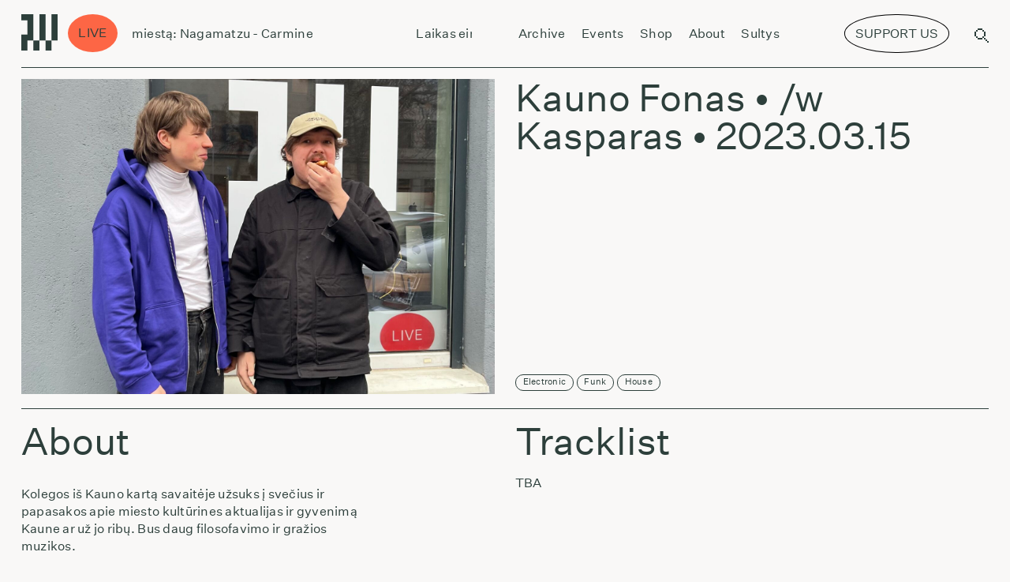

--- FILE ---
content_type: text/html; charset=UTF-8
request_url: https://radiovilnius.live/w-kasparas/
body_size: 76788
content:
<!doctype html>
<style>
    @media (min-width: 1200px) {
        .sviezios-sultys-menu-icon{
            display:none;
            background:#FF2E00;
            color:white;
            border-radius:50%;
            transform: rotate(10deg);
            position:relative;
            /* display:inline-block; */
            font-size: 0.07rem;
            padding: 0.02rem 0.06rem;
            bottom:0.18rem;
            right:0.1rem;
            border-top-left-radius: 25px;
            border-bottom-left-radius: 25px;
            border-top-right-radius: 25px;
            border-bottom-right-radius: 25px;
        }
    }

    @media (max-width: 1200px) {
        .sviezios-sultys-menu-icon{
            display:none;
            background: #FF2E00;
            color: white;
            border-radius: 50%;
            transform: rotate(10deg);
            position: relative;
            /* display: inline-block; */
            font-size: 0.35rem;
            padding: 0.1rem 0.3rem;
            bottom: 0.4rem;
            right: 0.2rem;
            border-top-left-radius: 25px;
            border-bottom-left-radius: 25px;
            border-top-right-radius: 25px;
            border-bottom-right-radius: 25px;
        }
    }

</style>
<html dir="ltr" lang="en-US" prefix="og: https://ogp.me/ns#" itemscope itemtype="http://schema.org/WebPage">
<head>
    <script async src="https://www.googletagmanager.com/gtag/js?id=UA-210874723-1"></script>
    <script>
        window.dataLayer = window.dataLayer || [];
        function gtag(){dataLayer.push(arguments);}
        gtag('js', new Date());
        gtag('config', 'UA-210874723-1');
    </script>
    <script>
        document.addEventListener("DOMContentLoaded", function() {
        
        if (!(/Android|webOS|iPhone|iPad|iPod|BlackBerry|IEMobile|Opera Mini/i.test(navigator.userAgent))) {
                // Remove the element for desktop devices
                var elem = document.getElementById('menu-support-list-item');
                if(elem?.parentNode){
                    elem.parentNode.removeChild(elem);   
                }
        }

        var targetNode = document.querySelector('#primary-menu-list');

        // Create an observer instance
        var observer = new MutationObserver(function(mutationsList, observer) {
            // Loop through mutations
            for(var mutation of mutationsList) {
                // Check if nodes were added or removed
                if (mutation.type === 'childList') {
                    if (!(/Android|webOS|iPhone|iPad|iPod|BlackBerry|IEMobile|Opera Mini/i.test(navigator.userAgent))) {
                    // Remove the element for desktop devices
                    var elem = document.getElementById('menu-support-list-item');
                    if(elem?.parentNode){
                        elem.parentNode.removeChild(elem);   
                    }
                }
                }
            }
        });

        // Configuration of the observer:
        var config = { childList: true, subtree: true };

        // Start observing the target node for configured mutations
        observer.observe(targetNode, config);

    });
    </script>
    <script>
        function handleClick(){
		    window.open("https://www.patreon.com/radiovilnius", '_blank');
        }

        function handleSupportUsClick(){
            const button  = document.querySelector('[swg-standard-button="contribution"]');
            if(button){
                button.click();
                const textToRemove =  document.querySelector(".sviezios-sultys-menu-icon");
                if(textToRemove){
                    textToRemove.remove();
                }

            }
        }
	</script>
	<meta charset="UTF-8">
	<meta name="viewport" content="width=device-width, initial-scale=1.0, user-scalable=0">
	<meta name="apple-mobile-web-app-capable" content="yes">
	<meta name="apple-mobile-web-app-status-bar-style" content="black">
	<meta name="msapplication-TileColor" content="#FFFFFF">
	<link href="https://radiovilnius.live/favicon.ico" type="image/x-icon" rel="shortcut icon">
        <link rel="stylesheet" href="https://unpkg.com/swiper@6.7.0/swiper-bundle.css"/>
	<title>Kauno Fonas – /w Kasparas – Radio Vilnius</title>

		<!-- All in One SEO 4.9.3 - aioseo.com -->
	<meta name="description" content="TBA" />
	<meta name="robots" content="max-image-preview:large" />
	<meta name="author" content="manfredas"/>
	<link rel="canonical" href="https://radiovilnius.live/w-kasparas/" />
	<meta name="generator" content="All in One SEO (AIOSEO) 4.9.3" />
		<meta property="og:locale" content="en_US" />
		<meta property="og:site_name" content="Radio Vilnius – Radio from Vilnius" />
		<meta property="og:type" content="article" />
		<meta property="og:title" content="Kauno Fonas – /w Kasparas – Radio Vilnius" />
		<meta property="og:description" content="TBA" />
		<meta property="og:url" content="https://radiovilnius.live/w-kasparas/" />
		<meta property="og:image" content="https://radiovilnius.live/wp-content/uploads/2023/03/Kauno-fonas-w-Kasparas-Radio-Vilnius-scaled.jpg" />
		<meta property="og:image:secure_url" content="https://radiovilnius.live/wp-content/uploads/2023/03/Kauno-fonas-w-Kasparas-Radio-Vilnius-scaled.jpg" />
		<meta property="og:image:width" content="2560" />
		<meta property="og:image:height" content="2142" />
		<meta property="article:published_time" content="2023-03-15T17:15:16+00:00" />
		<meta property="article:modified_time" content="2023-03-22T10:29:03+00:00" />
		<meta property="article:publisher" content="https://www.facebook.com/radiovilnius/" />
		<meta name="twitter:card" content="summary_large_image" />
		<meta name="twitter:title" content="Kauno Fonas – /w Kasparas – Radio Vilnius" />
		<meta name="twitter:description" content="TBA" />
		<meta name="twitter:image" content="https://radiovilnius.live/wp-content/uploads/2023/03/Kauno-fonas-w-Kasparas-Radio-Vilnius-scaled.jpg" />
		<script type="application/ld+json" class="aioseo-schema">
			{"@context":"https:\/\/schema.org","@graph":[{"@type":"BlogPosting","@id":"https:\/\/radiovilnius.live\/w-kasparas\/#blogposting","name":"Kauno Fonas \u2013 \/w Kasparas \u2013 Radio Vilnius","headline":"\/w Kasparas","author":{"@id":"https:\/\/radiovilnius.live\/author\/manfredas\/#author"},"publisher":{"@id":"https:\/\/radiovilnius.live\/#organization"},"image":{"@type":"ImageObject","url":"https:\/\/radiovilnius.live\/wp-content\/uploads\/2023\/03\/Kauno-fonas-w-Kasparas-Radio-Vilnius-scaled.jpg","width":2560,"height":2142},"datePublished":"2023-03-15T19:15:16+02:00","dateModified":"2023-03-22T12:29:03+02:00","inLanguage":"en-US","mainEntityOfPage":{"@id":"https:\/\/radiovilnius.live\/w-kasparas\/#webpage"},"isPartOf":{"@id":"https:\/\/radiovilnius.live\/w-kasparas\/#webpage"},"articleSection":"Kauno Fonas, Electronic, Funk, House"},{"@type":"BreadcrumbList","@id":"https:\/\/radiovilnius.live\/w-kasparas\/#breadcrumblist","itemListElement":[{"@type":"ListItem","@id":"https:\/\/radiovilnius.live#listItem","position":1,"name":"Home","item":"https:\/\/radiovilnius.live","nextItem":{"@type":"ListItem","@id":"https:\/\/radiovilnius.live\/category\/shows\/#listItem","name":"Shows"}},{"@type":"ListItem","@id":"https:\/\/radiovilnius.live\/category\/shows\/#listItem","position":2,"name":"Shows","item":"https:\/\/radiovilnius.live\/category\/shows\/","nextItem":{"@type":"ListItem","@id":"https:\/\/radiovilnius.live\/category\/shows\/kauno-fonas\/#listItem","name":"Kauno Fonas"},"previousItem":{"@type":"ListItem","@id":"https:\/\/radiovilnius.live#listItem","name":"Home"}},{"@type":"ListItem","@id":"https:\/\/radiovilnius.live\/category\/shows\/kauno-fonas\/#listItem","position":3,"name":"Kauno Fonas","item":"https:\/\/radiovilnius.live\/category\/shows\/kauno-fonas\/","nextItem":{"@type":"ListItem","@id":"https:\/\/radiovilnius.live\/w-kasparas\/#listItem","name":"\/w Kasparas"},"previousItem":{"@type":"ListItem","@id":"https:\/\/radiovilnius.live\/category\/shows\/#listItem","name":"Shows"}},{"@type":"ListItem","@id":"https:\/\/radiovilnius.live\/w-kasparas\/#listItem","position":4,"name":"\/w Kasparas","previousItem":{"@type":"ListItem","@id":"https:\/\/radiovilnius.live\/category\/shows\/kauno-fonas\/#listItem","name":"Kauno Fonas"}}]},{"@type":"Organization","@id":"https:\/\/radiovilnius.live\/#organization","name":"Radio Vilnius","description":"Radio from Vilnius","url":"https:\/\/radiovilnius.live\/","sameAs":["https:\/\/www.facebook.com\/radiovilnius\/","https:\/\/www.instagram.com\/radiovilnius\/","https:\/\/www.tiktok.com\/@radio.vilnius"]},{"@type":"Person","@id":"https:\/\/radiovilnius.live\/author\/manfredas\/#author","url":"https:\/\/radiovilnius.live\/author\/manfredas\/","name":"manfredas","image":{"@type":"ImageObject","@id":"https:\/\/radiovilnius.live\/w-kasparas\/#authorImage","url":"https:\/\/secure.gravatar.com\/avatar\/d2c77ee11e597614bec3f15415dfd7f0?s=96&d=mm&r=g","width":96,"height":96,"caption":"manfredas"}},{"@type":"WebPage","@id":"https:\/\/radiovilnius.live\/w-kasparas\/#webpage","url":"https:\/\/radiovilnius.live\/w-kasparas\/","name":"Kauno Fonas \u2013 \/w Kasparas \u2013 Radio Vilnius","description":"TBA","inLanguage":"en-US","isPartOf":{"@id":"https:\/\/radiovilnius.live\/#website"},"breadcrumb":{"@id":"https:\/\/radiovilnius.live\/w-kasparas\/#breadcrumblist"},"author":{"@id":"https:\/\/radiovilnius.live\/author\/manfredas\/#author"},"creator":{"@id":"https:\/\/radiovilnius.live\/author\/manfredas\/#author"},"image":{"@type":"ImageObject","url":"https:\/\/radiovilnius.live\/wp-content\/uploads\/2023\/03\/Kauno-fonas-w-Kasparas-Radio-Vilnius-scaled.jpg","@id":"https:\/\/radiovilnius.live\/w-kasparas\/#mainImage","width":2560,"height":2142},"primaryImageOfPage":{"@id":"https:\/\/radiovilnius.live\/w-kasparas\/#mainImage"},"datePublished":"2023-03-15T19:15:16+02:00","dateModified":"2023-03-22T12:29:03+02:00"},{"@type":"WebSite","@id":"https:\/\/radiovilnius.live\/#website","url":"https:\/\/radiovilnius.live\/","name":"Radio Vilnius","description":"Radio from Vilnius","inLanguage":"en-US","publisher":{"@id":"https:\/\/radiovilnius.live\/#organization"}}]}
		</script>
		<!-- All in One SEO -->

<link rel='dns-prefetch' href='//news.google.com' />
<link rel='dns-prefetch' href='//www.googletagmanager.com' />
<link rel="alternate" type="application/rss+xml" title="Radio Vilnius &raquo; Feed" href="https://radiovilnius.live/feed/" />
<link rel="alternate" type="application/rss+xml" title="Radio Vilnius &raquo; Comments Feed" href="https://radiovilnius.live/comments/feed/" />
<link rel="alternate" type="application/rss+xml" title="Radio Vilnius &raquo; /w Kasparas Comments Feed" href="https://radiovilnius.live/w-kasparas/feed/" />
<link rel='stylesheet' id='wp-block-library-css' href='https://radiovilnius.live/wp-includes/css/dist/block-library/style.min.css?ver=6.7' media='all' />
<style id='wp-block-library-theme-inline-css'>
.wp-block-audio :where(figcaption){color:#555;font-size:13px;text-align:center}.is-dark-theme .wp-block-audio :where(figcaption){color:#ffffffa6}.wp-block-audio{margin:0 0 1em}.wp-block-code{border:1px solid #ccc;border-radius:4px;font-family:Menlo,Consolas,monaco,monospace;padding:.8em 1em}.wp-block-embed :where(figcaption){color:#555;font-size:13px;text-align:center}.is-dark-theme .wp-block-embed :where(figcaption){color:#ffffffa6}.wp-block-embed{margin:0 0 1em}.blocks-gallery-caption{color:#555;font-size:13px;text-align:center}.is-dark-theme .blocks-gallery-caption{color:#ffffffa6}:root :where(.wp-block-image figcaption){color:#555;font-size:13px;text-align:center}.is-dark-theme :root :where(.wp-block-image figcaption){color:#ffffffa6}.wp-block-image{margin:0 0 1em}.wp-block-pullquote{border-bottom:4px solid;border-top:4px solid;color:currentColor;margin-bottom:1.75em}.wp-block-pullquote cite,.wp-block-pullquote footer,.wp-block-pullquote__citation{color:currentColor;font-size:.8125em;font-style:normal;text-transform:uppercase}.wp-block-quote{border-left:.25em solid;margin:0 0 1.75em;padding-left:1em}.wp-block-quote cite,.wp-block-quote footer{color:currentColor;font-size:.8125em;font-style:normal;position:relative}.wp-block-quote:where(.has-text-align-right){border-left:none;border-right:.25em solid;padding-left:0;padding-right:1em}.wp-block-quote:where(.has-text-align-center){border:none;padding-left:0}.wp-block-quote.is-large,.wp-block-quote.is-style-large,.wp-block-quote:where(.is-style-plain){border:none}.wp-block-search .wp-block-search__label{font-weight:700}.wp-block-search__button{border:1px solid #ccc;padding:.375em .625em}:where(.wp-block-group.has-background){padding:1.25em 2.375em}.wp-block-separator.has-css-opacity{opacity:.4}.wp-block-separator{border:none;border-bottom:2px solid;margin-left:auto;margin-right:auto}.wp-block-separator.has-alpha-channel-opacity{opacity:1}.wp-block-separator:not(.is-style-wide):not(.is-style-dots){width:100px}.wp-block-separator.has-background:not(.is-style-dots){border-bottom:none;height:1px}.wp-block-separator.has-background:not(.is-style-wide):not(.is-style-dots){height:2px}.wp-block-table{margin:0 0 1em}.wp-block-table td,.wp-block-table th{word-break:normal}.wp-block-table :where(figcaption){color:#555;font-size:13px;text-align:center}.is-dark-theme .wp-block-table :where(figcaption){color:#ffffffa6}.wp-block-video :where(figcaption){color:#555;font-size:13px;text-align:center}.is-dark-theme .wp-block-video :where(figcaption){color:#ffffffa6}.wp-block-video{margin:0 0 1em}:root :where(.wp-block-template-part.has-background){margin-bottom:0;margin-top:0;padding:1.25em 2.375em}
</style>
<link rel='stylesheet' id='aioseo/css/src/vue/standalone/blocks/table-of-contents/global.scss-css' href='https://radiovilnius.live/wp-content/plugins/all-in-one-seo-pack/dist/Lite/assets/css/table-of-contents/global.e90f6d47.css?ver=4.9.3' media='all' />
<style id='classic-theme-styles-inline-css'>
/*! This file is auto-generated */
.wp-block-button__link{color:#fff;background-color:#32373c;border-radius:9999px;box-shadow:none;text-decoration:none;padding:calc(.667em + 2px) calc(1.333em + 2px);font-size:1.125em}.wp-block-file__button{background:#32373c;color:#fff;text-decoration:none}
</style>
<style id='global-styles-inline-css'>
:root{--wp--preset--aspect-ratio--square: 1;--wp--preset--aspect-ratio--4-3: 4/3;--wp--preset--aspect-ratio--3-4: 3/4;--wp--preset--aspect-ratio--3-2: 3/2;--wp--preset--aspect-ratio--2-3: 2/3;--wp--preset--aspect-ratio--16-9: 16/9;--wp--preset--aspect-ratio--9-16: 9/16;--wp--preset--color--black: #000000;--wp--preset--color--cyan-bluish-gray: #abb8c3;--wp--preset--color--white: #ffffff;--wp--preset--color--pale-pink: #f78da7;--wp--preset--color--vivid-red: #cf2e2e;--wp--preset--color--luminous-vivid-orange: #ff6900;--wp--preset--color--luminous-vivid-amber: #fcb900;--wp--preset--color--light-green-cyan: #7bdcb5;--wp--preset--color--vivid-green-cyan: #00d084;--wp--preset--color--pale-cyan-blue: #8ed1fc;--wp--preset--color--vivid-cyan-blue: #0693e3;--wp--preset--color--vivid-purple: #9b51e0;--wp--preset--gradient--vivid-cyan-blue-to-vivid-purple: linear-gradient(135deg,rgba(6,147,227,1) 0%,rgb(155,81,224) 100%);--wp--preset--gradient--light-green-cyan-to-vivid-green-cyan: linear-gradient(135deg,rgb(122,220,180) 0%,rgb(0,208,130) 100%);--wp--preset--gradient--luminous-vivid-amber-to-luminous-vivid-orange: linear-gradient(135deg,rgba(252,185,0,1) 0%,rgba(255,105,0,1) 100%);--wp--preset--gradient--luminous-vivid-orange-to-vivid-red: linear-gradient(135deg,rgba(255,105,0,1) 0%,rgb(207,46,46) 100%);--wp--preset--gradient--very-light-gray-to-cyan-bluish-gray: linear-gradient(135deg,rgb(238,238,238) 0%,rgb(169,184,195) 100%);--wp--preset--gradient--cool-to-warm-spectrum: linear-gradient(135deg,rgb(74,234,220) 0%,rgb(151,120,209) 20%,rgb(207,42,186) 40%,rgb(238,44,130) 60%,rgb(251,105,98) 80%,rgb(254,248,76) 100%);--wp--preset--gradient--blush-light-purple: linear-gradient(135deg,rgb(255,206,236) 0%,rgb(152,150,240) 100%);--wp--preset--gradient--blush-bordeaux: linear-gradient(135deg,rgb(254,205,165) 0%,rgb(254,45,45) 50%,rgb(107,0,62) 100%);--wp--preset--gradient--luminous-dusk: linear-gradient(135deg,rgb(255,203,112) 0%,rgb(199,81,192) 50%,rgb(65,88,208) 100%);--wp--preset--gradient--pale-ocean: linear-gradient(135deg,rgb(255,245,203) 0%,rgb(182,227,212) 50%,rgb(51,167,181) 100%);--wp--preset--gradient--electric-grass: linear-gradient(135deg,rgb(202,248,128) 0%,rgb(113,206,126) 100%);--wp--preset--gradient--midnight: linear-gradient(135deg,rgb(2,3,129) 0%,rgb(40,116,252) 100%);--wp--preset--font-size--small: 13px;--wp--preset--font-size--medium: 20px;--wp--preset--font-size--large: 36px;--wp--preset--font-size--x-large: 42px;--wp--preset--spacing--20: 0.44rem;--wp--preset--spacing--30: 0.67rem;--wp--preset--spacing--40: 1rem;--wp--preset--spacing--50: 1.5rem;--wp--preset--spacing--60: 2.25rem;--wp--preset--spacing--70: 3.38rem;--wp--preset--spacing--80: 5.06rem;--wp--preset--shadow--natural: 6px 6px 9px rgba(0, 0, 0, 0.2);--wp--preset--shadow--deep: 12px 12px 50px rgba(0, 0, 0, 0.4);--wp--preset--shadow--sharp: 6px 6px 0px rgba(0, 0, 0, 0.2);--wp--preset--shadow--outlined: 6px 6px 0px -3px rgba(255, 255, 255, 1), 6px 6px rgba(0, 0, 0, 1);--wp--preset--shadow--crisp: 6px 6px 0px rgba(0, 0, 0, 1);}:where(.is-layout-flex){gap: 0.5em;}:where(.is-layout-grid){gap: 0.5em;}body .is-layout-flex{display: flex;}.is-layout-flex{flex-wrap: wrap;align-items: center;}.is-layout-flex > :is(*, div){margin: 0;}body .is-layout-grid{display: grid;}.is-layout-grid > :is(*, div){margin: 0;}:where(.wp-block-columns.is-layout-flex){gap: 2em;}:where(.wp-block-columns.is-layout-grid){gap: 2em;}:where(.wp-block-post-template.is-layout-flex){gap: 1.25em;}:where(.wp-block-post-template.is-layout-grid){gap: 1.25em;}.has-black-color{color: var(--wp--preset--color--black) !important;}.has-cyan-bluish-gray-color{color: var(--wp--preset--color--cyan-bluish-gray) !important;}.has-white-color{color: var(--wp--preset--color--white) !important;}.has-pale-pink-color{color: var(--wp--preset--color--pale-pink) !important;}.has-vivid-red-color{color: var(--wp--preset--color--vivid-red) !important;}.has-luminous-vivid-orange-color{color: var(--wp--preset--color--luminous-vivid-orange) !important;}.has-luminous-vivid-amber-color{color: var(--wp--preset--color--luminous-vivid-amber) !important;}.has-light-green-cyan-color{color: var(--wp--preset--color--light-green-cyan) !important;}.has-vivid-green-cyan-color{color: var(--wp--preset--color--vivid-green-cyan) !important;}.has-pale-cyan-blue-color{color: var(--wp--preset--color--pale-cyan-blue) !important;}.has-vivid-cyan-blue-color{color: var(--wp--preset--color--vivid-cyan-blue) !important;}.has-vivid-purple-color{color: var(--wp--preset--color--vivid-purple) !important;}.has-black-background-color{background-color: var(--wp--preset--color--black) !important;}.has-cyan-bluish-gray-background-color{background-color: var(--wp--preset--color--cyan-bluish-gray) !important;}.has-white-background-color{background-color: var(--wp--preset--color--white) !important;}.has-pale-pink-background-color{background-color: var(--wp--preset--color--pale-pink) !important;}.has-vivid-red-background-color{background-color: var(--wp--preset--color--vivid-red) !important;}.has-luminous-vivid-orange-background-color{background-color: var(--wp--preset--color--luminous-vivid-orange) !important;}.has-luminous-vivid-amber-background-color{background-color: var(--wp--preset--color--luminous-vivid-amber) !important;}.has-light-green-cyan-background-color{background-color: var(--wp--preset--color--light-green-cyan) !important;}.has-vivid-green-cyan-background-color{background-color: var(--wp--preset--color--vivid-green-cyan) !important;}.has-pale-cyan-blue-background-color{background-color: var(--wp--preset--color--pale-cyan-blue) !important;}.has-vivid-cyan-blue-background-color{background-color: var(--wp--preset--color--vivid-cyan-blue) !important;}.has-vivid-purple-background-color{background-color: var(--wp--preset--color--vivid-purple) !important;}.has-black-border-color{border-color: var(--wp--preset--color--black) !important;}.has-cyan-bluish-gray-border-color{border-color: var(--wp--preset--color--cyan-bluish-gray) !important;}.has-white-border-color{border-color: var(--wp--preset--color--white) !important;}.has-pale-pink-border-color{border-color: var(--wp--preset--color--pale-pink) !important;}.has-vivid-red-border-color{border-color: var(--wp--preset--color--vivid-red) !important;}.has-luminous-vivid-orange-border-color{border-color: var(--wp--preset--color--luminous-vivid-orange) !important;}.has-luminous-vivid-amber-border-color{border-color: var(--wp--preset--color--luminous-vivid-amber) !important;}.has-light-green-cyan-border-color{border-color: var(--wp--preset--color--light-green-cyan) !important;}.has-vivid-green-cyan-border-color{border-color: var(--wp--preset--color--vivid-green-cyan) !important;}.has-pale-cyan-blue-border-color{border-color: var(--wp--preset--color--pale-cyan-blue) !important;}.has-vivid-cyan-blue-border-color{border-color: var(--wp--preset--color--vivid-cyan-blue) !important;}.has-vivid-purple-border-color{border-color: var(--wp--preset--color--vivid-purple) !important;}.has-vivid-cyan-blue-to-vivid-purple-gradient-background{background: var(--wp--preset--gradient--vivid-cyan-blue-to-vivid-purple) !important;}.has-light-green-cyan-to-vivid-green-cyan-gradient-background{background: var(--wp--preset--gradient--light-green-cyan-to-vivid-green-cyan) !important;}.has-luminous-vivid-amber-to-luminous-vivid-orange-gradient-background{background: var(--wp--preset--gradient--luminous-vivid-amber-to-luminous-vivid-orange) !important;}.has-luminous-vivid-orange-to-vivid-red-gradient-background{background: var(--wp--preset--gradient--luminous-vivid-orange-to-vivid-red) !important;}.has-very-light-gray-to-cyan-bluish-gray-gradient-background{background: var(--wp--preset--gradient--very-light-gray-to-cyan-bluish-gray) !important;}.has-cool-to-warm-spectrum-gradient-background{background: var(--wp--preset--gradient--cool-to-warm-spectrum) !important;}.has-blush-light-purple-gradient-background{background: var(--wp--preset--gradient--blush-light-purple) !important;}.has-blush-bordeaux-gradient-background{background: var(--wp--preset--gradient--blush-bordeaux) !important;}.has-luminous-dusk-gradient-background{background: var(--wp--preset--gradient--luminous-dusk) !important;}.has-pale-ocean-gradient-background{background: var(--wp--preset--gradient--pale-ocean) !important;}.has-electric-grass-gradient-background{background: var(--wp--preset--gradient--electric-grass) !important;}.has-midnight-gradient-background{background: var(--wp--preset--gradient--midnight) !important;}.has-small-font-size{font-size: var(--wp--preset--font-size--small) !important;}.has-medium-font-size{font-size: var(--wp--preset--font-size--medium) !important;}.has-large-font-size{font-size: var(--wp--preset--font-size--large) !important;}.has-x-large-font-size{font-size: var(--wp--preset--font-size--x-large) !important;}
:where(.wp-block-post-template.is-layout-flex){gap: 1.25em;}:where(.wp-block-post-template.is-layout-grid){gap: 1.25em;}
:where(.wp-block-columns.is-layout-flex){gap: 2em;}:where(.wp-block-columns.is-layout-grid){gap: 2em;}
:root :where(.wp-block-pullquote){font-size: 1.5em;line-height: 1.6;}
</style>
<link rel='stylesheet' id='uaf_client_css-css' href='https://radiovilnius.live/wp-content/uploads/useanyfont/uaf.css?ver=1735477782' media='all' />
<link rel='stylesheet' id='style-css' href='https://radiovilnius.live/wp-content/themes/radiovilnius/css/frontend.min.css?ver=1768864774' media='all' />
<script src="https://radiovilnius.live/wp-includes/js/jquery/jquery.min.js?ver=3.7.1" id="jquery-core-js"></script>
<script src="https://radiovilnius.live/wp-includes/js/jquery/jquery-migrate.min.js?ver=3.4.1" id="jquery-migrate-js"></script>

<!-- Google tag (gtag.js) snippet added by Site Kit -->
<!-- Google Analytics snippet added by Site Kit -->
<script src="https://www.googletagmanager.com/gtag/js?id=GT-WR9Q277" id="google_gtagjs-js" async></script>
<script id="google_gtagjs-js-after">
window.dataLayer = window.dataLayer || [];function gtag(){dataLayer.push(arguments);}
gtag("set","linker",{"domains":["radiovilnius.live"]});
gtag("js", new Date());
gtag("set", "developer_id.dZTNiMT", true);
gtag("config", "GT-WR9Q277");
 window._googlesitekit = window._googlesitekit || {}; window._googlesitekit.throttledEvents = []; window._googlesitekit.gtagEvent = (name, data) => { var key = JSON.stringify( { name, data } ); if ( !! window._googlesitekit.throttledEvents[ key ] ) { return; } window._googlesitekit.throttledEvents[ key ] = true; setTimeout( () => { delete window._googlesitekit.throttledEvents[ key ]; }, 5 ); gtag( "event", name, { ...data, event_source: "site-kit" } ); };
</script>
<link rel="https://api.w.org/" href="https://radiovilnius.live/wp-json/" /><link rel="alternate" title="JSON" type="application/json" href="https://radiovilnius.live/wp-json/wp/v2/posts/10497" /><link rel="EditURI" type="application/rsd+xml" title="RSD" href="https://radiovilnius.live/xmlrpc.php?rsd" />
<meta name="generator" content="WordPress 6.7" />
<link rel='shortlink' href='https://radiovilnius.live/?p=10497' />
<link rel="alternate" title="oEmbed (JSON)" type="application/json+oembed" href="https://radiovilnius.live/wp-json/oembed/1.0/embed?url=https%3A%2F%2Fradiovilnius.live%2Fw-kasparas%2F" />
<link rel="alternate" title="oEmbed (XML)" type="text/xml+oembed" href="https://radiovilnius.live/wp-json/oembed/1.0/embed?url=https%3A%2F%2Fradiovilnius.live%2Fw-kasparas%2F&#038;format=xml" />
<meta name="generator" content="Site Kit by Google 1.170.0" /><script type="text/javascript">
(function(url){
	if(/(?:Chrome\/26\.0\.1410\.63 Safari\/537\.31|WordfenceTestMonBot)/.test(navigator.userAgent)){ return; }
	var addEvent = function(evt, handler) {
		if (window.addEventListener) {
			document.addEventListener(evt, handler, false);
		} else if (window.attachEvent) {
			document.attachEvent('on' + evt, handler);
		}
	};
	var removeEvent = function(evt, handler) {
		if (window.removeEventListener) {
			document.removeEventListener(evt, handler, false);
		} else if (window.detachEvent) {
			document.detachEvent('on' + evt, handler);
		}
	};
	var evts = 'contextmenu dblclick drag dragend dragenter dragleave dragover dragstart drop keydown keypress keyup mousedown mousemove mouseout mouseover mouseup mousewheel scroll'.split(' ');
	var logHuman = function() {
		if (window.wfLogHumanRan) { return; }
		window.wfLogHumanRan = true;
		var wfscr = document.createElement('script');
		wfscr.type = 'text/javascript';
		wfscr.async = true;
		wfscr.src = url + '&r=' + Math.random();
		(document.getElementsByTagName('head')[0]||document.getElementsByTagName('body')[0]).appendChild(wfscr);
		for (var i = 0; i < evts.length; i++) {
			removeEvent(evts[i], logHuman);
		}
	};
	for (var i = 0; i < evts.length; i++) {
		addEvent(evts[i], logHuman);
	}
})('//radiovilnius.live/?wordfence_lh=1&hid=41C568491A3C9883A36A39642C4FDC22');
</script><link rel="icon" href="https://radiovilnius.live/wp-content/uploads/2021/05/cropped-cropped-radio-vilnius-logo-large-32x32.png" sizes="32x32" />
<link rel="icon" href="https://radiovilnius.live/wp-content/uploads/2021/05/cropped-cropped-radio-vilnius-logo-large-192x192.png" sizes="192x192" />
<link rel="apple-touch-icon" href="https://radiovilnius.live/wp-content/uploads/2021/05/cropped-cropped-radio-vilnius-logo-large-180x180.png" />
<meta name="msapplication-TileImage" content="https://radiovilnius.live/wp-content/uploads/2021/05/cropped-cropped-radio-vilnius-logo-large-270x270.png" />
		<style id="wp-custom-css">
			.simpay-btn{
	visibility:hidden !important;
}

.simpay-test-mode-badge-container{
	display: none !important;
}

@font-face {
  font-family: 'DotGothic16';
   src: url('/wp-content/themes/radiovilnius/fonts/DotGothic16.woff2') format('woff2');
  font-weight: normal;
  font-style: normal;
	font-display: block;
}		</style>
		    <style>
    @media (max-width: 1200px) {
	    #header-support-button {
            display:none !important;
		}
        .menu-top-navigation-container{
            align-items: flex-start !important;
        }

	}
    @media screen and (min-width: 769px) and (max-width: 1199px) {
        #header-support-button{
            display:none !important;
        }
        #menu-support-list-item{
            display:none !important;
        }
        .menu-top-navigation-container{
            /* align-items: flex-start !important; */
        }
        .menu-top-navigation-container{
            margin-left:0.3rem;
        }
    }
    @media (min-width: 769px) {
        #header-support-button-mobile{
            display:none;
        }
    }


    @media (min-width: 1200px) {

        #menu-support-list-item{
            display:none;
        }
        #header-support-button-mobile{
            display:none;
        }
        .menu-top-navigation-container{
            margin-left:0.3rem;
        }
	}
    </style>
</head>
<body class="post-template-default single single-post postid-10497 single-format-standard wp-embed-responsive">
    <script type="text/javascript">
        var appUrl = 'https://radiovilnius.live';
                var scheduleDataSt = [[{"id":"n2c0im2dq4invketl54n382oe4_R20250329T220000@google.com","start_time":"00:00","end_time":"06:00","start":"20260119T000000","end":"20260119T060000","name":"Laikas Eina per Miest\u0105","image":"https:\/\/drive.google.com\/open?id=1qdB9u1K_bCjBQ55ZFmvNYVGRLNQG6Wsx&authuser=0","isVideo":false,"tz":"Europe\/Vilnius"},{"id":"rp3jkp90q0pkfmu4ck32lrroq8@google.com","start_time":"07:00","end_time":"09:00","start":"20260119T070000","end":"20260119T090000","name":"Jazz Power Shower","image":null,"isVideo":null,"tz":"Europe\/Vilnius"},{"id":"ek6pkgg6u8kninknolcu9ee4qr@google.com","start_time":"09:00","end_time":"11:00","start":"20260119T090000","end":"20260119T110000","name":"Laikas Eina per Miest\u0105","image":"https:\/\/drive.google.com\/open?id=1qdB9u1K_bCjBQ55ZFmvNYVGRLNQG6Wsx","isVideo":false,"tz":"Europe\/Vilnius"},{"id":"2s6mso2h0uoutu8hr3ear8ej2l@google.com","start_time":"11:00","end_time":"12:00","start":"20260119T110000","end":"20260119T120000","name":"Lietuvi\u0161kos muzikos archyvai Sukasi Planetos","image":null,"isVideo":null,"tz":"Europe\/Vilnius"},{"id":"e3ep0a7eca00efunp5dj7tfi54@google.com","start_time":"12:00","end_time":"13:00","start":"20260119T100000Z","end":"20260119T110000Z","name":"Laikas Eina per Miest\u0105","image":null,"isVideo":null,"tz":"Europe\/Vilnius"},{"id":"7pvv4jfq6rigs7of6svv5l0upv@google.com","start_time":"13:00","end_time":"14:00","start":"20260119T110000Z","end":"20260119T120000Z","name":"Non Fixion with Donatas Ruo\u010das (R)","image":null,"isVideo":null,"tz":"Europe\/Vilnius"},{"id":"0su4j490789vjg2mjn6ni8qltf@google.com","start_time":"14:00","end_time":"15:00","start":"20260119T120000Z","end":"20260119T130000Z","name":"K\u016brybingumo mokykla (R)","image":null,"isVideo":null,"tz":"Europe\/Vilnius"},{"id":"0g13r12n55fdasi1aka4j7kuq4@google.com","start_time":"15:00","end_time":"16:00","start":"20260119T150000","end":"20260119T160000","name":"\u0160vie\u017eios sultys","image":null,"isVideo":null,"tz":"Europe\/Vilnius"},{"id":"0ojiamnf2qqcmjg8qg58fmk97o@google.com","start_time":"16:00","end_time":"17:00","start":"20260119T140000Z","end":"20260119T150000Z","name":"Laikas Eina per Miest\u0105","image":null,"isVideo":null,"tz":"Europe\/Vilnius"},{"id":"7pa00gr50cad1u8k1m4r00q8la@google.com","start_time":"17:00","end_time":"19:00","start":"20260119T150000Z","end":"20260119T170000Z","name":"Dave Gives (R)","image":null,"isVideo":null,"tz":"Europe\/Vilnius"},{"id":"2h4ebmcctk7sk0u0vbo8c1cvcl@google.com","start_time":"19:00","end_time":"20:00","start":"20260119T170000Z","end":"20260119T180000Z","name":"Laikas Eina per Miest\u0105","image":null,"isVideo":null,"tz":"Europe\/Vilnius"},{"id":"438coe9khofmuq32kfrkd3tiun@google.com","start_time":"20:00","end_time":"22:00","start":"20260119T200000","end":"20260119T220000","name":"Audrona\u0161a","image":"https:\/\/drive.google.com\/open?id=1WARc8JRk3vprBHJMCoi2KSy_W706FmMS&authuser=0","isVideo":false,"tz":"Europe\/Vilnius"},{"id":"e49i3dtk5kku6kb61dpodbonaa@google.com","start_time":"22:00","end_time":"00:00","start":"20260119T220000","end":"20260120T000000","name":"Laikas Eina per Miest\u0105","image":"https:\/\/drive.google.com\/open?id=1M2OGbmLDsmusgb16YCx4CQQATRBfh6qi&authuser=0","isVideo":false,"tz":"Europe\/Vilnius"}],[{"id":"n2c0im2dq4invketl54n382oe4_R20250329T220000@google.com","start_time":"00:00","end_time":"06:00","start":"20260120T000000","end":"20260120T060000","name":"Laikas Eina per Miest\u0105","image":"https:\/\/drive.google.com\/open?id=1qdB9u1K_bCjBQ55ZFmvNYVGRLNQG6Wsx&authuser=0","isVideo":false,"tz":"Europe\/Vilnius"},{"id":"rp3jkp90q0pkfmu4ck32lrroq8@google.com","start_time":"07:00","end_time":"09:00","start":"20260120T070000","end":"20260120T090000","name":"Jazz Power Shower","image":null,"isVideo":null,"tz":"Europe\/Vilnius"},{"id":"1j2j4imdhhmftfeb4tl7l4ommh@google.com","start_time":"09:00","end_time":"10:00","start":"20260120T090000","end":"20260120T100000","name":"Laikas Eina per Miest\u0105","image":"https:\/\/drive.google.com\/open?id=1qdB9u1K_bCjBQ55ZFmvNYVGRLNQG6Wsx","isVideo":false,"tz":"Europe\/Vilnius"},{"id":"2dcq7hpbmqc3dpsfavlr1ppc2c@google.com","start_time":"10:00","end_time":"11:00","start":"20260120T080000Z","end":"20260120T090000Z","name":"Morning Sip w\/ Raivo","image":null,"isVideo":null,"tz":"Europe\/Vilnius"},{"id":"2s6mso2h0uoutu8hr3ear8ej2l@google.com","start_time":"11:00","end_time":"12:00","start":"20260120T110000","end":"20260120T120000","name":"Lietuvi\u0161kos muzikos archyvai Sukasi Planetos","image":null,"isVideo":null,"tz":"Europe\/Vilnius"},{"id":"73n4fte1n85bcje7d73ckk4937@google.com","start_time":"12:00","end_time":"13:00","start":"20260120T100000Z","end":"20260120T110000Z","name":"Laikas Eina per Miest\u0105","image":null,"isVideo":null,"tz":"Europe\/Vilnius"},{"id":"j62bfjjubapro14i7puv2porcs@google.com","start_time":"13:00","end_time":"14:00","start":"20260120T130000","end":"20260120T140000","name":"Ieva \u017ditkevi\u010di\u016bt\u0117 ir Normantas Matonis","image":null,"isVideo":null,"tz":"Europe\/Vilnius"},{"id":"51eic5q0jnilbh2oub3bovimrd@google.com","start_time":"14:00","end_time":"15:00","start":"20260120T120000Z","end":"20260120T130000Z","name":"Laikas Eina per Miest\u0105","image":null,"isVideo":null,"tz":"Europe\/Vilnius"},{"id":"0g13r12n55fdasi1aka4j7kuq4@google.com","start_time":"15:00","end_time":"16:00","start":"20260120T150000","end":"20260120T160000","name":"\u0160vie\u017eios sultys","image":null,"isVideo":null,"tz":"Europe\/Vilnius"},{"id":"4bigeq6uqikiv5vmdq2qls8d2k@google.com","start_time":"16:00","end_time":"17:00","start":"20260120T140000Z","end":"20260120T150000Z","name":"Bittersweet w\/ Urt\u0117 Budnikait\u0117 (R)","image":null,"isVideo":null,"tz":"Europe\/Vilnius"},{"id":"4bqb9vokunagiesrgokg914gv7@google.com","start_time":"17:00","end_time":"18:00","start":"20260120T150000Z","end":"20260120T160000Z","name":"Hidden River (R)","image":null,"isVideo":null,"tz":"Europe\/Vilnius"},{"id":"4peubfrrme5tgjmvd1ko02a2j2@google.com","start_time":"18:00","end_time":"19:00","start":"20260120T160000Z","end":"20260120T170000Z","name":"Maria Louisa","image":null,"isVideo":null,"tz":"Europe\/Vilnius"},{"id":"e49i3dtk5kku6kb61dpodbonaa@google.com","start_time":"21:00","end_time":"00:00","start":"20260120T210000","end":"20260121T000000","name":"Laikas Eina per Miest\u0105","image":"https:\/\/drive.google.com\/open?id=1M2OGbmLDsmusgb16YCx4CQQATRBfh6qi&authuser=0","isVideo":false,"tz":"Europe\/Vilnius"}],[{"id":"n2c0im2dq4invketl54n382oe4_R20250329T220000@google.com","start_time":"00:00","end_time":"06:00","start":"20260121T000000","end":"20260121T060000","name":"Laikas Eina per Miest\u0105","image":"https:\/\/drive.google.com\/open?id=1qdB9u1K_bCjBQ55ZFmvNYVGRLNQG6Wsx&authuser=0","isVideo":false,"tz":"Europe\/Vilnius"},{"id":"rp3jkp90q0pkfmu4ck32lrroq8@google.com","start_time":"07:00","end_time":"09:00","start":"20260121T070000","end":"20260121T090000","name":"Jazz Power Shower","image":null,"isVideo":null,"tz":"Europe\/Vilnius"},{"id":"41v5vtgl18ca981g1i1uidrks8_R20250604T060000@google.com","start_time":"09:00","end_time":"11:00","start":"20260121T090000","end":"20260121T110000","name":"Laikas Eina per Miest\u0105","image":"https:\/\/drive.google.com\/open?id=1qdB9u1K_bCjBQ55ZFmvNYVGRLNQG6Wsx","isVideo":false,"tz":"Europe\/Vilnius"},{"id":"2s6mso2h0uoutu8hr3ear8ej2l@google.com","start_time":"11:00","end_time":"12:00","start":"20260121T110000","end":"20260121T120000","name":"Lietuvi\u0161kos muzikos archyvai Sukasi Planetos","image":null,"isVideo":null,"tz":"Europe\/Vilnius"},{"id":"2e4k5v544n9914v8qrs5n04oe6@google.com","start_time":"12:00","end_time":"14:00","start":"20260121T100000Z","end":"20260121T120000Z","name":"Stories from VDU Audiovisual Media and Journalism (R)","image":null,"isVideo":null,"tz":"Europe\/Vilnius"},{"id":"u5uv80vmmn96u3e2047ls5j19c@google.com","start_time":"14:00","end_time":"15:00","start":"20260121T120000Z","end":"20260121T130000Z","name":"Forgotten Plants","image":null,"isVideo":null,"tz":"Europe\/Vilnius"},{"id":"0g13r12n55fdasi1aka4j7kuq4@google.com","start_time":"15:00","end_time":"16:00","start":"20260121T150000","end":"20260121T160000","name":"\u0160vie\u017eios sultys","image":null,"isVideo":null,"tz":"Europe\/Vilnius"},{"id":"1polma9cnu92qhrmij8j5teb63@google.com","start_time":"16:00","end_time":"17:00","start":"20260121T160000","end":"20260121T170000","name":"Pasaulio \u0161lageriai w\/ Lukas Pilkauskas","image":"https:\/\/drive.google.com\/open?id=1F2nG1Hw7ACNvjR8xjt3-GghCQOydpyxJ&authuser=0","isVideo":false,"tz":"Europe\/Vilnius"},{"id":"iludfc06v162f6tnl90if6rbqk@google.com","start_time":"17:00","end_time":"19:00","start":"20260121T150000Z","end":"20260121T170000Z","name":"Radia8","image":null,"isVideo":null,"tz":"Europe\/Vilnius"},{"id":"45ldqkdu1am70othqein07njhs@google.com","start_time":"19:00","end_time":"20:00","start":"20260121T190000","end":"20260121T200000","name":"Eroott","image":null,"isVideo":null,"tz":"Europe\/Vilnius"},{"id":"2vfeutmb9b5o8rmdghr4pl3q21@google.com","start_time":"20:00","end_time":"21:00","start":"20260121T180000Z","end":"20260121T190000Z","name":"False Nostalgia w\/ Monika Seta","image":null,"isVideo":null,"tz":"Europe\/Vilnius"},{"id":"e49i3dtk5kku6kb61dpodbonaa@google.com","start_time":"21:00","end_time":"00:00","start":"20260121T210000","end":"20260122T000000","name":"Laikas Eina per Miest\u0105","image":"https:\/\/drive.google.com\/open?id=1M2OGbmLDsmusgb16YCx4CQQATRBfh6qi&authuser=0","isVideo":false,"tz":"Europe\/Vilnius"}],[{"id":"n2c0im2dq4invketl54n382oe4_R20250329T220000@google.com","start_time":"00:00","end_time":"06:00","start":"20260122T000000","end":"20260122T060000","name":"Laikas Eina per Miest\u0105","image":"https:\/\/drive.google.com\/open?id=1qdB9u1K_bCjBQ55ZFmvNYVGRLNQG6Wsx&authuser=0","isVideo":false,"tz":"Europe\/Vilnius"},{"id":"rp3jkp90q0pkfmu4ck32lrroq8@google.com","start_time":"07:00","end_time":"09:00","start":"20260122T070000","end":"20260122T090000","name":"Jazz Power Shower","image":null,"isVideo":null,"tz":"Europe\/Vilnius"},{"id":"217bffr2rsho69esmnp6mp1flr_R20250123T070000@google.com","start_time":"09:00","end_time":"11:00","start":"20260122T090000","end":"20260122T110000","name":"Laikas Eina per Miest\u0105","image":"https:\/\/drive.google.com\/open?id=1qdB9u1K_bCjBQ55ZFmvNYVGRLNQG6Wsx","isVideo":false,"tz":"Europe\/Vilnius"},{"id":"2s6mso2h0uoutu8hr3ear8ej2l@google.com","start_time":"11:00","end_time":"12:00","start":"20260122T110000","end":"20260122T120000","name":"Lietuvi\u0161kos muzikos archyvai Sukasi Planetos","image":null,"isVideo":null,"tz":"Europe\/Vilnius"},{"id":"5ns7sbrje5lf31msj77q4j3s1a@google.com","start_time":"12:00","end_time":"13:00","start":"20260122T100000Z","end":"20260122T110000Z","name":"Laikas Eina per Miest\u0105","image":null,"isVideo":null,"tz":"Europe\/Vilnius"},{"id":"0sau8th41hh6ofko6meu7uq4vc@google.com","start_time":"14:00","end_time":"15:00","start":"20260122T120000Z","end":"20260122T130000Z","name":"Unknown Land w\/ Lia Tomashof & Visvaldas Morkevi\u010dius (R)","image":null,"isVideo":null,"tz":"Europe\/Vilnius"},{"id":"0g13r12n55fdasi1aka4j7kuq4@google.com","start_time":"15:00","end_time":"16:00","start":"20260122T150000","end":"20260122T160000","name":"\u0160vie\u017eios sultys","image":null,"isVideo":null,"tz":"Europe\/Vilnius"},{"id":"26f7hbqe3tjpl1vlirl6pml260@google.com","start_time":"16:00","end_time":"17:00","start":"20260122T140000Z","end":"20260122T150000Z","name":"Kauno Fonas w\/ Agn\u0117 Pinigien\u0117 (R)","image":null,"isVideo":null,"tz":"Europe\/Vilnius"},{"id":"4psltgcoa14j0vikjl1velc5m7@google.com","start_time":"17:00","end_time":"18:00","start":"20260122T150000Z","end":"20260122T160000Z","name":"Pasta Amore e Fantasia w\/ Elboe (R)","image":null,"isVideo":null,"tz":"Europe\/Vilnius"},{"id":"0vulpvmo9crln425g2tr8fk1c1@google.com","start_time":"18:00","end_time":"20:00","start":"20260122T160000Z","end":"20260122T180000Z","name":"Valus Sonov (R)","image":null,"isVideo":null,"tz":"Europe\/Vilnius"},{"id":"7p2omjjk4b2p8vaa0964b4ndtg@google.com","start_time":"20:00","end_time":"22:00","start":"20260122T180000Z","end":"20260122T200000Z","name":"SC&P","image":null,"isVideo":null,"tz":"Europe\/Vilnius"},{"id":"e49i3dtk5kku6kb61dpodbonaa@google.com","start_time":"22:00","end_time":"00:00","start":"20260122T220000","end":"20260123T000000","name":"Laikas Eina per Miest\u0105","image":"https:\/\/drive.google.com\/open?id=1M2OGbmLDsmusgb16YCx4CQQATRBfh6qi&authuser=0","isVideo":false,"tz":"Europe\/Vilnius"}],[{"id":"n2c0im2dq4invketl54n382oe4_R20250329T220000@google.com","start_time":"00:00","end_time":"06:00","start":"20260123T000000","end":"20260123T060000","name":"Laikas Eina per Miest\u0105","image":"https:\/\/drive.google.com\/open?id=1qdB9u1K_bCjBQ55ZFmvNYVGRLNQG6Wsx&authuser=0","isVideo":false,"tz":"Europe\/Vilnius"},{"id":"rp3jkp90q0pkfmu4ck32lrroq8@google.com","start_time":"07:00","end_time":"09:00","start":"20260123T070000","end":"20260123T090000","name":"Jazz Power Shower","image":null,"isVideo":null,"tz":"Europe\/Vilnius"},{"id":"sej82caqgrspud6ig84ui4p62o@google.com","start_time":"09:00","end_time":"11:00","start":"20260123T090000","end":"20260123T110000","name":"Weekly favs w\/ Egl\u0117 & Kotryna","image":"https:\/\/drive.google.com\/open?id=1KAHrO-Y1WZL4W7AvdmjHi-p_uwlHoiGM&authuser=0","isVideo":false,"tz":"Europe\/Vilnius"},{"id":"2s6mso2h0uoutu8hr3ear8ej2l@google.com","start_time":"11:00","end_time":"12:00","start":"20260123T110000","end":"20260123T120000","name":"Lietuvi\u0161kos muzikos archyvai Sukasi Planetos","image":null,"isVideo":null,"tz":"Europe\/Vilnius"},{"id":"1sjdubbsjhaf972tkd51p4gnkb@google.com","start_time":"12:00","end_time":"13:00","start":"20260123T100000Z","end":"20260123T110000Z","name":"Laikas Eina per Miest\u0105","image":null,"isVideo":null,"tz":"Europe\/Vilnius"},{"id":"9lb6fgdaub1p31a28o4dq2lh3o@google.com","start_time":"13:00","end_time":"15:00","start":"20260123T110000Z","end":"20260123T130000Z","name":"Archeologija","image":null,"isVideo":null,"tz":"Europe\/Vilnius"},{"id":"0g13r12n55fdasi1aka4j7kuq4@google.com","start_time":"15:00","end_time":"16:00","start":"20260123T150000","end":"20260123T160000","name":"\u0160vie\u017eios sultys","image":null,"isVideo":null,"tz":"Europe\/Vilnius"},{"id":"6u9emlshrqhjuj657vsp45elt6@google.com","start_time":"16:00","end_time":"17:00","start":"20260123T140000Z","end":"20260123T150000Z","name":"Taktas po takto w\/ Daujotas (Abudu, Arklio Galia, Skafandras) (R)","image":null,"isVideo":null,"tz":"Europe\/Vilnius"},{"id":"7nifo262p3fcbjcab08qf5u9kb@google.com","start_time":"17:00","end_time":"18:00","start":"20260123T150000Z","end":"20260123T160000Z","name":"KEISTA special: 50 b\u016bd\u0173 sugriauti iliuzij\u0105 (R)","image":null,"isVideo":null,"tz":"Europe\/Vilnius"},{"id":"22p4n86p4v9daeko4kfevkh7k8@google.com","start_time":"18:00","end_time":"19:00","start":"20260123T160000Z","end":"20260123T170000Z","name":"Soft Spot","image":null,"isVideo":null,"tz":"Europe\/Vilnius"},{"id":"09gcs8je9jt4rjqr2jv5guhdvd@google.com","start_time":"19:00","end_time":"20:00","start":"20260123T170000Z","end":"20260123T180000Z","name":"Hypnosis w\/ Justas Jelisejevas (R)","image":null,"isVideo":null,"tz":"Europe\/Vilnius"},{"id":"m4f11oe4tnvu2ohu7ruhuihumc@google.com","start_time":"20:00","end_time":"21:00","start":"20260123T180000Z","end":"20260123T190000Z","name":"Angelo's Pizza","image":null,"isVideo":null,"tz":"Europe\/Vilnius"},{"id":"30r84ec9dn7mokq4r67bokng0g@google.com","start_time":"21:00","end_time":"22:00","start":"20260123T190000Z","end":"20260123T200000Z","name":"Greta Levska","image":null,"isVideo":null,"tz":"Europe\/Vilnius"},{"id":"e49i3dtk5kku6kb61dpodbonaa@google.com","start_time":"22:00","end_time":"00:00","start":"20260123T220000","end":"20260124T000000","name":"Laikas Eina per Miest\u0105","image":"https:\/\/drive.google.com\/open?id=1M2OGbmLDsmusgb16YCx4CQQATRBfh6qi&authuser=0","isVideo":false,"tz":"Europe\/Vilnius"}],[{"id":"n2c0im2dq4invketl54n382oe4_R20250329T220000@google.com","start_time":"00:00","end_time":"06:00","start":"20260124T000000","end":"20260124T060000","name":"Laikas Eina per Miest\u0105","image":"https:\/\/drive.google.com\/open?id=1qdB9u1K_bCjBQ55ZFmvNYVGRLNQG6Wsx&authuser=0","isVideo":false,"tz":"Europe\/Vilnius"},{"id":"rp3jkp90q0pkfmu4ck32lrroq8@google.com","start_time":"07:00","end_time":"09:00","start":"20260124T070000","end":"20260124T090000","name":"Jazz Power Shower","image":null,"isVideo":null,"tz":"Europe\/Vilnius"},{"id":"kthpl0l7j3o36siplej57bumgi@google.com","start_time":"09:00","end_time":"11:00","start":"20260124T090000","end":"20260124T110000","name":"Laikas Eina per Miest\u0105","image":"https:\/\/drive.google.com\/open?id=1qdB9u1K_bCjBQ55ZFmvNYVGRLNQG6Wsx","isVideo":false,"tz":"Europe\/Vilnius"},{"id":"2s6mso2h0uoutu8hr3ear8ej2l@google.com","start_time":"11:00","end_time":"12:00","start":"20260124T110000","end":"20260124T120000","name":"Lietuvi\u0161kos muzikos archyvai Sukasi Planetos","image":null,"isVideo":null,"tz":"Europe\/Vilnius"},{"id":"25rl6itl9k5ujfmajv414uim4j@google.com","start_time":"13:00","end_time":"14:00","start":"20260124T110000Z","end":"20260124T120000Z","name":"Garden w\/ Kamil\u0117 Krasauskait\u0117 (R)","image":null,"isVideo":null,"tz":"Europe\/Vilnius"},{"id":"0g13r12n55fdasi1aka4j7kuq4@google.com","start_time":"15:00","end_time":"16:00","start":"20260124T150000","end":"20260124T160000","name":"\u0160vie\u017eios sultys","image":null,"isVideo":null,"tz":"Europe\/Vilnius"},{"id":"7rpvfmkaars71squkjgce2bruq@google.com","start_time":"16:00","end_time":"17:00","start":"20260124T140000Z","end":"20260124T150000Z","name":"Geros nuotaikos laida w\/ Un\u0117 (R)","image":null,"isVideo":null,"tz":"Europe\/Vilnius"},{"id":"6qv0m1qklm1bu69msokbt2o8j9@google.com","start_time":"17:00","end_time":"18:00","start":"20260124T150000Z","end":"20260124T160000Z","name":"World Wide DJ Service Selection w\/ Nikita von Tiraspol (R)","image":null,"isVideo":null,"tz":"Europe\/Vilnius"},{"id":"2q2e9oguc0kn1uudh0eg980eer@google.com","start_time":"18:00","end_time":"19:00","start":"20260124T160000Z","end":"20260124T170000Z","name":"The Art of Noises w\/ sad cat (R)","image":null,"isVideo":null,"tz":"Europe\/Vilnius"},{"id":"6l6qv9c9i1hffbbv4qiltlejmd@google.com","start_time":"19:00","end_time":"21:00","start":"20260124T170000Z","end":"20260124T190000Z","name":"Negative Evolution (R)","image":null,"isVideo":null,"tz":"Europe\/Vilnius"},{"id":"7csugsaolatnkc2bm9l3mrckjc@google.com","start_time":"21:00","end_time":"22:00","start":"20260124T190000Z","end":"20260124T200000Z","name":"Rhythm Residence w\/ R\u016bta (R)","image":null,"isVideo":null,"tz":"Europe\/Vilnius"},{"id":"e49i3dtk5kku6kb61dpodbonaa@google.com","start_time":"22:00","end_time":"00:00","start":"20260124T220000","end":"20260125T000000","name":"Laikas Eina per Miest\u0105","image":"https:\/\/drive.google.com\/open?id=1M2OGbmLDsmusgb16YCx4CQQATRBfh6qi&authuser=0","isVideo":false,"tz":"Europe\/Vilnius"}],[{"id":"n2c0im2dq4invketl54n382oe4_R20250329T220000@google.com","start_time":"00:00","end_time":"06:00","start":"20260125T000000","end":"20260125T060000","name":"Laikas Eina per Miest\u0105","image":"https:\/\/drive.google.com\/open?id=1qdB9u1K_bCjBQ55ZFmvNYVGRLNQG6Wsx&authuser=0","isVideo":false,"tz":"Europe\/Vilnius"},{"id":"rp3jkp90q0pkfmu4ck32lrroq8@google.com","start_time":"07:00","end_time":"09:00","start":"20260125T070000","end":"20260125T090000","name":"Jazz Power Shower","image":null,"isVideo":null,"tz":"Europe\/Vilnius"},{"id":"16o3rlnqomo7inefj2nk6ev68i@google.com","start_time":"09:00","end_time":"11:00","start":"20260125T090000","end":"20260125T110000","name":"Laikas Eina per Miest\u0105","image":"https:\/\/drive.google.com\/open?id=1qdB9u1K_bCjBQ55ZFmvNYVGRLNQG6Wsx","isVideo":false,"tz":"Europe\/Vilnius"},{"id":"2s6mso2h0uoutu8hr3ear8ej2l@google.com","start_time":"11:00","end_time":"12:00","start":"20260125T110000","end":"20260125T120000","name":"Lietuvi\u0161kos muzikos archyvai Sukasi Planetos","image":null,"isVideo":null,"tz":"Europe\/Vilnius"},{"id":"0g13r12n55fdasi1aka4j7kuq4@google.com","start_time":"15:00","end_time":"16:00","start":"20260125T150000","end":"20260125T160000","name":"\u0160vie\u017eios sultys","image":null,"isVideo":null,"tz":"Europe\/Vilnius"},{"id":"47af2uc6jmohike78soel8fbtd@google.com","start_time":"18:00","end_time":"19:00","start":"20260125T160000Z","end":"20260125T170000Z","name":"Puppystyle","image":null,"isVideo":null,"tz":"Europe\/Vilnius"},{"id":"e49i3dtk5kku6kb61dpodbonaa@google.com","start_time":"22:00","end_time":"00:00","start":"20260125T220000","end":"20260126T000000","name":"Laikas Eina per Miest\u0105","image":"https:\/\/drive.google.com\/open?id=1M2OGbmLDsmusgb16YCx4CQQATRBfh6qi&authuser=0","isVideo":false,"tz":"Europe\/Vilnius"}]];
            </script>
    <audio id="stream-engine" src="https://transliacija.audiomastering.lt/radiovilnius-mp3" preload="metadata"></audio>
    <header class="header" id="navigation">
        <div class="wrap">
            <div class="top">
                <a href="https://radiovilnius.live" class="logo">
                    <svg viewBox="0 0 52 52" fill="none" xmlns="http://www.w3.org/2000/svg">
                        <g clip-path="url(#a)" fill="#2D3F3B">
                            <path d="M34.6712 0h-8.6694v37.6924h-8.6639V52h8.6639V37.6924h8.6694V52h8.6639V37.6924h-8.6639V0z"/>
                            <path d="M17.3389 8.66853V0H0v8.66853h8.67506V29.0183H0v8.6741h.0111936V52H8.67506V37.6924h8.66384V8.66853zM52.0013 0h-8.6639v37.6924h8.6639V0z"/>
                        </g>
                        <defs>
                            <clipPath id="a">
                                <path fill="#fff" d="M0 0h52v52H0z"/>
                            </clipPath>
                        </defs>
                    </svg>
                </a>
                <div class="ellipse ellipse-red player-live">
                    <span>LIVE</span>
                    <svg><use xlink:href="https://radiovilnius.live/wp-content/themes/radiovilnius/img/sprite.svg#ellipse" href="https://radiovilnius.live/wp-content/themes/radiovilnius/img/sprite.svg#ellipse"></use></svg>                </div>
                                <div class="info player-info">
                    <div class="marquee">
                        <div>
                            <div>
                                <div>
                                    <span class="player-show-title"></span><br>
                                    <span class="player-episode-title italic"></span>
                                </div>
                            </div>
                            <div>
                                <div>
                                    <span class="player-show-title"></span><br>
                                    <span class="player-episode-title italic"></span>
                                </div>
                            </div>
                        </div>
                    </div>
                    <i class="player-time"><span class="player-time-current"></span> <span class="player-time-remaining"></span></i>
                </div>
                <div id="primary-menu-list" class="header-right">
                    <div class="menu-top-navigation-container"><ul id="menu-top-navigation" class="menu"><li id="menu-item-705" class="menu-item menu-item-type-taxonomy menu-item-object-category current-post-ancestor menu-item-705"><a href="https://radiovilnius.live/category/shows/">Archive</a></li>
<li id="menu-item-704" class="menu-item menu-item-type-post_type menu-item-object-page menu-item-704"><a href="https://radiovilnius.live/calendar/">Events</a></li>
<li id="menu-item-10793" class="menu-item menu-item-type-custom menu-item-object-custom menu-item-10793"><a target="_blank" href="https://shop.radiovilnius.live/">Shop</a></li>
<li id="menu-item-26312" class="menu-item menu-item-type-post_type menu-item-object-page menu-item-26312"><a href="https://radiovilnius.live/about/">About</a></li>
<li id="menu-item-23675" class="menu-item menu-item-type-post_type menu-item-object-page menu-item-23675"><a href="https://radiovilnius.live/svieziossultys/">Sultys</a><span class='sviezios-sultys-menu-icon'>ŠVIEŽIOS</span></li>
<li id="menu-support-list-item" style="margin-top:1.5rem;"><a style="border:1px solid black;border-radius:50%;padding:0.4rem;background:none;font-size:0.5rem;display:flex;justify-content:center;" onclick="handleSupportUsClick()" id="header-support-button-mobile">SUPPORT US</a></li></ul></div>                </div>
                <form class="search-form">
                    <input type="text" placeholder="Search" />
                    <svg class="search-icon desktop-hide"><use xlink:href="https://radiovilnius.live/wp-content/themes/radiovilnius/img/sprite.svg#search" href="https://radiovilnius.live/wp-content/themes/radiovilnius/img/sprite.svg#search"></use></svg>                </form>
                <div style="display:flex;justify-content:space-between;align-content:center;align-items:center;width:1.75rem">
                    <div>
                        <a id="header-support-button" style="cursor:pointer;border:1px solid black;border-radius:50%;padding:0.1rem;background:none;display: flex;" onclick="handleSupportUsClick()">SUPPORT US</a>
                    </div>
                    <div class="search-btn">
                        <svg class="search"><use xlink:href="https://radiovilnius.live/wp-content/themes/radiovilnius/img/sprite.svg#search" href="https://radiovilnius.live/wp-content/themes/radiovilnius/img/sprite.svg#search"></use></svg>                        <svg class="x"><use xlink:href="https://radiovilnius.live/wp-content/themes/radiovilnius/img/sprite.svg#x" href="https://radiovilnius.live/wp-content/themes/radiovilnius/img/sprite.svg#x"></use></svg>                    </div>
                </div>
                <div class="menu-click desktop-hide">
                    <span>MENU</span>
                    <svg class="x desktop-hide"><use xlink:href="https://radiovilnius.live/wp-content/themes/radiovilnius/img/sprite.svg#x" href="https://radiovilnius.live/wp-content/themes/radiovilnius/img/sprite.svg#x"></use></svg>                </div>
            </div>

            <!-- Mix player -->
            <div id="mix-player" class="inactive">
                <div class="mix-player-buttons">
                    <button class="mix-player-play hidden"><span class="sr-only">Play</span></button>
                    <button class="mix-player-pause"><span class="sr-only">Pause</span></button>
                </div>
                <div class="mix-player-timeline">
                    <div class="mix-scrubber-indicator"></div>
                    <div class="mix-info">
                        <i class="mix-info-title"></i>
                        <i class="mix-info-time">— <span>0:00:00</span>/<span>0:00:00</span></i>
                    </div>
                </div>
                <div>
                    <a class="mix-info-button" href="/mix/detail"><span class="sr-only">Nėra Laiko w/ Pijus Džiugas Meižis</span></a>
                </div>
            </div>
            <!-- End Mix player -->
        </div>
    </header>
    <button swg-standard-button="contribution" style="display:none;"></button>
    <div id="website" class="wrap">
        <div id="content">


<div class="hero">
    <div class="hero-left" style="background-image:url('https://radiovilnius.live/wp-content/uploads/2023/03/Kauno-fonas-w-Kasparas-Radio-Vilnius-1568x1312.jpg');">
        <!-- add mixcloud url to the play button -->

<!-- add mixcloud url to the play button -->
            <div class="full-btn player-control player-play" role="button" aria-label="Play" data-permalink="https://radiovilnius.live/w-kasparas/" data-cloudplayer="https://hearthis.at/radiovilnius/kauno-fonas-w-dede-kaspa-march-15-2023/">
        </div>
        <div class="ellipse ellipse-red rv-button player-control player-play"  role="button" aria-label="Play" data-permalink="https://radiovilnius.live/w-kasparas/" data-cloudplayer="https://hearthis.at/radiovilnius/kauno-fonas-w-dede-kaspa-march-15-2023/">
        <svg><use xlink:href="https://radiovilnius.live/wp-content/themes/radiovilnius/img/sprite.svg#ellipse" href="https://radiovilnius.live/wp-content/themes/radiovilnius/img/sprite.svg#ellipse"></use></svg>        <svg class="play"><use xlink:href="https://radiovilnius.live/wp-content/themes/radiovilnius/img/sprite.svg#play" href="https://radiovilnius.live/wp-content/themes/radiovilnius/img/sprite.svg#play"></use></svg>        <svg class="stop"><use xlink:href="https://radiovilnius.live/wp-content/themes/radiovilnius/img/sprite.svg#stop" href="https://radiovilnius.live/wp-content/themes/radiovilnius/img/sprite.svg#stop"></use></svg>    </div>
    </div>
    <div class="hero-right">
        <div>
            <div>
                								<h1>Kauno Fonas • /w Kasparas • 2023.03.15</h1>
							</div>
        </div>
        <div class="tags">
            <a href="https://radiovilnius.live/tag/electronic/" rel="tag">Electronic</a><a href="https://radiovilnius.live/tag/funk/" rel="tag">Funk</a><a href="https://radiovilnius.live/tag/house/" rel="tag">House</a>        </div>
    </div>
</div>
<div class="mix-info block">
    <div class="mix-info-left">
		<h2>About</h2>
		<div class="compact-col">
			<div class="post-category-block">
<div class="post-category-description">Kolegos iš Kauno kartą savaitėje užsuks į svečius ir papasakos apie miesto kultūrines aktualijas ir gyvenimą Kaune ar už jo ribų. Bus daug filosofavimo ir gražios muzikos.</div>
</div>		</div>
	</div>
	<div class="mix-info-right">
		<div>
			<h2>Tracklist</h2>
			<div class="page-content">
				<p>TBA</p>
<p>&nbsp;</p>
			</div>
		</div>
	</div>
</div>



    <div class="block">
        <h2>
            Archive
        </h2>
		<div class="items">
							
<div class="item">
    <div class="image" style="background-image: url(https://radiovilnius.live/wp-content/uploads/2026/01/Kauno-fonas-1024x769.jpg)">
        <a href="https://radiovilnius.live/w-monika-balciauskaite-agne-pinigiene/">
            <!-- add mixcloud url to the play button -->

<!-- add mixcloud url to the play button -->
        <div class="ellipse ellipse-red rv-button player-control player-play"  role="button" aria-label="Play" data-permalink="https://radiovilnius.live/w-monika-balciauskaite-agne-pinigiene/" data-cloudplayer="https://hearthis.at/radiovilnius/monika-balciauskaite-agne-pinigiene-januoary-13-2026/">
        <svg><use xlink:href="https://radiovilnius.live/wp-content/themes/radiovilnius/img/sprite.svg#ellipse" href="https://radiovilnius.live/wp-content/themes/radiovilnius/img/sprite.svg#ellipse"></use></svg>        <svg class="play"><use xlink:href="https://radiovilnius.live/wp-content/themes/radiovilnius/img/sprite.svg#play" href="https://radiovilnius.live/wp-content/themes/radiovilnius/img/sprite.svg#play"></use></svg>        <svg class="stop"><use xlink:href="https://radiovilnius.live/wp-content/themes/radiovilnius/img/sprite.svg#stop" href="https://radiovilnius.live/wp-content/themes/radiovilnius/img/sprite.svg#stop"></use></svg>    </div>
        </a>
    </div>
    <h3>
        <div>
            <a href="https://radiovilnius.live/category/shows/kauno-fonas/" title="Kauno Fonas"><span>Kauno Fonas</span></a>
        </div>
        <div>
            <a href="https://radiovilnius.live/w-monika-balciauskaite-agne-pinigiene/">
                <span class="italic">w/ Monika Balčiauskaitė &#038; Agnė Pinigienė</span><br>                <span>2026.01.13</span>
            </a>
        </div>
    </h3>
    <div class="tags">
        <a href="https://radiovilnius.live/tag/must-not-miss/" rel="tag">Must not miss</a><a href="https://radiovilnius.live/tag/talk-show/" rel="tag">Talk Show</a>    </div>
</div>
							
<div class="item">
    <div class="image" style="background-image: url(https://radiovilnius.live/wp-content/uploads/2025/11/IMG_20251119_182111443-1024x771.jpg)">
        <a href="https://radiovilnius.live/w-matas-bernotas/">
            <!-- add mixcloud url to the play button -->

<!-- add mixcloud url to the play button -->
        <div class="ellipse ellipse-red rv-button player-control player-play"  role="button" aria-label="Play" data-permalink="https://radiovilnius.live/w-matas-bernotas/" data-cloudplayer="https://hearthis.at/radiovilnius/kauno-fonas-w-matas-bernotas-19-november-2025/">
        <svg><use xlink:href="https://radiovilnius.live/wp-content/themes/radiovilnius/img/sprite.svg#ellipse" href="https://radiovilnius.live/wp-content/themes/radiovilnius/img/sprite.svg#ellipse"></use></svg>        <svg class="play"><use xlink:href="https://radiovilnius.live/wp-content/themes/radiovilnius/img/sprite.svg#play" href="https://radiovilnius.live/wp-content/themes/radiovilnius/img/sprite.svg#play"></use></svg>        <svg class="stop"><use xlink:href="https://radiovilnius.live/wp-content/themes/radiovilnius/img/sprite.svg#stop" href="https://radiovilnius.live/wp-content/themes/radiovilnius/img/sprite.svg#stop"></use></svg>    </div>
        </a>
    </div>
    <h3>
        <div>
            <a href="https://radiovilnius.live/category/shows/kauno-fonas/" title="Kauno Fonas"><span>Kauno Fonas</span></a>
        </div>
        <div>
            <a href="https://radiovilnius.live/w-matas-bernotas/">
                <span class="italic">w/ Matas Bernotas</span><br>                <span>2025.11.19</span>
            </a>
        </div>
    </h3>
    <div class="tags">
        <a href="https://radiovilnius.live/tag/electronic/" rel="tag">Electronic</a><a href="https://radiovilnius.live/tag/talk-show/" rel="tag">Talk Show</a>    </div>
</div>
							
<div class="item">
    <div class="image" style="background-image: url(https://radiovilnius.live/wp-content/uploads/2025/10/IMG_20251015_180620255-1024x771.jpg)">
        <a href="https://radiovilnius.live/w-monika-kazlauskaite/">
            <!-- add mixcloud url to the play button -->

<!-- add mixcloud url to the play button -->
        <div class="ellipse ellipse-red rv-button player-control player-play"  role="button" aria-label="Play" data-permalink="https://radiovilnius.live/w-monika-kazlauskaite/" data-cloudplayer="https://hearthis.at/radiovilnius/kauno-fonas-w-monika-kazlauskaite-15-october-2025/">
        <svg><use xlink:href="https://radiovilnius.live/wp-content/themes/radiovilnius/img/sprite.svg#ellipse" href="https://radiovilnius.live/wp-content/themes/radiovilnius/img/sprite.svg#ellipse"></use></svg>        <svg class="play"><use xlink:href="https://radiovilnius.live/wp-content/themes/radiovilnius/img/sprite.svg#play" href="https://radiovilnius.live/wp-content/themes/radiovilnius/img/sprite.svg#play"></use></svg>        <svg class="stop"><use xlink:href="https://radiovilnius.live/wp-content/themes/radiovilnius/img/sprite.svg#stop" href="https://radiovilnius.live/wp-content/themes/radiovilnius/img/sprite.svg#stop"></use></svg>    </div>
        </a>
    </div>
    <h3>
        <div>
            <a href="https://radiovilnius.live/category/shows/kauno-fonas/" title="Kauno Fonas"><span>Kauno Fonas</span></a>
        </div>
        <div>
            <a href="https://radiovilnius.live/w-monika-kazlauskaite/">
                <span class="italic">w/ Monika Kazlauskaitė</span><br>                <span>2025.10.15</span>
            </a>
        </div>
    </h3>
    <div class="tags">
        <a href="https://radiovilnius.live/tag/kaunastic/" rel="tag">Kaunastic</a><a href="https://radiovilnius.live/tag/monikakazlauskaite/" rel="tag">Monikakazlauskaite</a><a href="https://radiovilnius.live/tag/talk-show/" rel="tag">Talk Show</a>    </div>
</div>
							
<div class="item">
    <div class="image" style="background-image: url(https://radiovilnius.live/wp-content/uploads/2025/06/Kauno-Fonas-18-June-2025-1024x803.jpg)">
        <a href="https://radiovilnius.live/w-tomas-ilkevicius/">
            <!-- add mixcloud url to the play button -->

<!-- add mixcloud url to the play button -->
        <div class="ellipse ellipse-red rv-button player-control player-play"  role="button" aria-label="Play" data-permalink="https://radiovilnius.live/w-tomas-ilkevicius/" data-cloudplayer="https://hearthis.at/radiovilnius/kauno-fonas-w-tomas-ilkevicius-18-june-2025/">
        <svg><use xlink:href="https://radiovilnius.live/wp-content/themes/radiovilnius/img/sprite.svg#ellipse" href="https://radiovilnius.live/wp-content/themes/radiovilnius/img/sprite.svg#ellipse"></use></svg>        <svg class="play"><use xlink:href="https://radiovilnius.live/wp-content/themes/radiovilnius/img/sprite.svg#play" href="https://radiovilnius.live/wp-content/themes/radiovilnius/img/sprite.svg#play"></use></svg>        <svg class="stop"><use xlink:href="https://radiovilnius.live/wp-content/themes/radiovilnius/img/sprite.svg#stop" href="https://radiovilnius.live/wp-content/themes/radiovilnius/img/sprite.svg#stop"></use></svg>    </div>
        </a>
    </div>
    <h3>
        <div>
            <a href="https://radiovilnius.live/category/shows/kauno-fonas/" title="Kauno Fonas"><span>Kauno Fonas</span></a>
        </div>
        <div>
            <a href="https://radiovilnius.live/w-tomas-ilkevicius/">
                <span class="italic">w/ Tomas Ilkevičius</span><br>                <span>2025.06.18</span>
            </a>
        </div>
    </h3>
    <div class="tags">
        <a href="https://radiovilnius.live/tag/talk-show/" rel="tag">Talk Show</a>    </div>
</div>
							
<div class="item">
    <div class="image" style="background-image: url(https://radiovilnius.live/wp-content/uploads/2025/05/Kauno-Fonas-w-Ignas-Gestautas-Monika-Balciauskaite-768x1024.jpg)">
        <a href="https://radiovilnius.live/w-ignas-gestautas-monika-balciauskaite/">
            <!-- add mixcloud url to the play button -->

<!-- add mixcloud url to the play button -->
        <div class="ellipse ellipse-red rv-button player-control player-play"  role="button" aria-label="Play" data-permalink="https://radiovilnius.live/w-ignas-gestautas-monika-balciauskaite/" data-cloudplayer="https://hearthis.at/radiovilnius/kauno-fonas-w-ignas-gestautas-monika-balciauskaite-may-28th-2025/">
        <svg><use xlink:href="https://radiovilnius.live/wp-content/themes/radiovilnius/img/sprite.svg#ellipse" href="https://radiovilnius.live/wp-content/themes/radiovilnius/img/sprite.svg#ellipse"></use></svg>        <svg class="play"><use xlink:href="https://radiovilnius.live/wp-content/themes/radiovilnius/img/sprite.svg#play" href="https://radiovilnius.live/wp-content/themes/radiovilnius/img/sprite.svg#play"></use></svg>        <svg class="stop"><use xlink:href="https://radiovilnius.live/wp-content/themes/radiovilnius/img/sprite.svg#stop" href="https://radiovilnius.live/wp-content/themes/radiovilnius/img/sprite.svg#stop"></use></svg>    </div>
        </a>
    </div>
    <h3>
        <div>
            <a href="https://radiovilnius.live/category/shows/kauno-fonas/" title="Kauno Fonas"><span>Kauno Fonas</span></a>
        </div>
        <div>
            <a href="https://radiovilnius.live/w-ignas-gestautas-monika-balciauskaite/">
                <span class="italic">w/ Ignas Gestautas &#038; Monika Balčiauskaitė</span><br>                <span>2025.05.28</span>
            </a>
        </div>
    </h3>
    <div class="tags">
        <a href="https://radiovilnius.live/tag/talk-show/" rel="tag">Talk Show</a>    </div>
</div>
							
<div class="item">
    <div class="image" style="background-image: url(https://radiovilnius.live/wp-content/uploads/2025/01/kauno-fonas-loranas-vaitkus-1024x789.jpg)">
        <a href="https://radiovilnius.live/w-loranas-vaitkus/">
            <!-- add mixcloud url to the play button -->

<!-- add mixcloud url to the play button -->
        <div class="ellipse ellipse-red rv-button player-control player-play"  role="button" aria-label="Play" data-permalink="https://radiovilnius.live/w-loranas-vaitkus/" data-cloudplayer="https://hearthis.at/radiovilnius/kauno-fonas-w-loranas-vaitkus/">
        <svg><use xlink:href="https://radiovilnius.live/wp-content/themes/radiovilnius/img/sprite.svg#ellipse" href="https://radiovilnius.live/wp-content/themes/radiovilnius/img/sprite.svg#ellipse"></use></svg>        <svg class="play"><use xlink:href="https://radiovilnius.live/wp-content/themes/radiovilnius/img/sprite.svg#play" href="https://radiovilnius.live/wp-content/themes/radiovilnius/img/sprite.svg#play"></use></svg>        <svg class="stop"><use xlink:href="https://radiovilnius.live/wp-content/themes/radiovilnius/img/sprite.svg#stop" href="https://radiovilnius.live/wp-content/themes/radiovilnius/img/sprite.svg#stop"></use></svg>    </div>
        </a>
    </div>
    <h3>
        <div>
            <a href="https://radiovilnius.live/category/shows/kauno-fonas/" title="Kauno Fonas"><span>Kauno Fonas</span></a>
        </div>
        <div>
            <a href="https://radiovilnius.live/w-loranas-vaitkus/">
                <span class="italic">w/ Loranas Vaitkus</span><br>                <span>2025.01.15</span>
            </a>
        </div>
    </h3>
    <div class="tags">
        <a href="https://radiovilnius.live/tag/must-not-miss/" rel="tag">Must not miss</a><a href="https://radiovilnius.live/tag/talk-show/" rel="tag">Talk Show</a>    </div>
</div>
							
<div class="item">
    <div class="image" style="background-image: url(https://radiovilnius.live/wp-content/uploads/2024/11/Kauno-Fonas-w-Tautvydas-Urbelis-20-november-2024-Radijas-internete--1024x751.jpg)">
        <a href="https://radiovilnius.live/w-tautvydas-urbelis/">
            <!-- add mixcloud url to the play button -->

<!-- add mixcloud url to the play button -->
        <div class="ellipse ellipse-red rv-button player-control player-play"  role="button" aria-label="Play" data-permalink="https://radiovilnius.live/w-tautvydas-urbelis/" data-cloudplayer="https://hearthis.at/radiovilnius/kauno-fonas-w-tautvydas-urbelis-november-21-2024/">
        <svg><use xlink:href="https://radiovilnius.live/wp-content/themes/radiovilnius/img/sprite.svg#ellipse" href="https://radiovilnius.live/wp-content/themes/radiovilnius/img/sprite.svg#ellipse"></use></svg>        <svg class="play"><use xlink:href="https://radiovilnius.live/wp-content/themes/radiovilnius/img/sprite.svg#play" href="https://radiovilnius.live/wp-content/themes/radiovilnius/img/sprite.svg#play"></use></svg>        <svg class="stop"><use xlink:href="https://radiovilnius.live/wp-content/themes/radiovilnius/img/sprite.svg#stop" href="https://radiovilnius.live/wp-content/themes/radiovilnius/img/sprite.svg#stop"></use></svg>    </div>
        </a>
    </div>
    <h3>
        <div>
            <a href="https://radiovilnius.live/category/shows/kauno-fonas/" title="Kauno Fonas"><span>Kauno Fonas</span></a>
        </div>
        <div>
            <a href="https://radiovilnius.live/w-tautvydas-urbelis/">
                <span class="italic">w/ Tautvydas Urbelis</span><br>                <span>2024.11.20</span>
            </a>
        </div>
    </h3>
    <div class="tags">
        <a href="https://radiovilnius.live/tag/must-not-miss/" rel="tag">Must not miss</a><a href="https://radiovilnius.live/tag/talk-show/" rel="tag">Talk Show</a>    </div>
</div>
							
<div class="item">
    <div class="image" style="background-image: url(https://radiovilnius.live/wp-content/uploads/2024/10/Kauno-Fonas-Su-Algirdu-Sapoka-Radio-Vilnius-1024x829.webp)">
        <a href="https://radiovilnius.live/su-algirdu-sapoka/">
            <!-- add mixcloud url to the play button -->

<!-- add mixcloud url to the play button -->
        <div class="ellipse ellipse-red rv-button player-control player-play"  role="button" aria-label="Play" data-permalink="https://radiovilnius.live/su-algirdu-sapoka/" data-cloudplayer="https://hearthis.at/radiovilnius/kauno-fonas-su-algirdu-sapoka-october-9-2024/">
        <svg><use xlink:href="https://radiovilnius.live/wp-content/themes/radiovilnius/img/sprite.svg#ellipse" href="https://radiovilnius.live/wp-content/themes/radiovilnius/img/sprite.svg#ellipse"></use></svg>        <svg class="play"><use xlink:href="https://radiovilnius.live/wp-content/themes/radiovilnius/img/sprite.svg#play" href="https://radiovilnius.live/wp-content/themes/radiovilnius/img/sprite.svg#play"></use></svg>        <svg class="stop"><use xlink:href="https://radiovilnius.live/wp-content/themes/radiovilnius/img/sprite.svg#stop" href="https://radiovilnius.live/wp-content/themes/radiovilnius/img/sprite.svg#stop"></use></svg>    </div>
        </a>
    </div>
    <h3>
        <div>
            <a href="https://radiovilnius.live/category/shows/kauno-fonas/" title="Kauno Fonas"><span>Kauno Fonas</span></a>
        </div>
        <div>
            <a href="https://radiovilnius.live/su-algirdu-sapoka/">
                <span class="italic">su Algirdu Šapoka</span><br>                <span>2024.10.09</span>
            </a>
        </div>
    </h3>
    <div class="tags">
        <a href="https://radiovilnius.live/tag/industrial/" rel="tag">Industrial</a><a href="https://radiovilnius.live/tag/metal/" rel="tag">Metal</a><a href="https://radiovilnius.live/tag/talk-show/" rel="tag">Talk Show</a>    </div>
</div>
					</div>
    </div>
    </div>
    <div class="split split-footer">
        <div class="split-left">
            <div class="footer-left">
                <div>
                    <span>All rights reserved</span>  •  <a href="mailto:info@radiovilnius.live">info@radiovilnius.live</a>
                </div>
            </div>
        </div>
        <div class="split-right">
            <div class="footer-right">
                <a target="_blank" href="https://instagram.com/radiovilnius">Instagram</a>  •  <a target="_blank" href="https://www.facebook.com/radiovilnius">Facebook</a>
                            </div>
        </div>
    </div>
    </div>
    <script src="https://radiovilnius.live/wp-content/themes/radiovilnius/js/plugins.min.js?ver=1768864774" id="upndev-plugins-js"></script>
<script src="https://radiovilnius.live/wp-content/themes/radiovilnius/js/frontend.js?ver=1768864774" id="upndev-main-js"></script>
<script src="https://radiovilnius.live/wp-content/themes/radiovilnius/js/wpsimplepay.js" id="custom-payment-script-js"></script>

<!-- Google Reader Revenue Manager snippet added by Site Kit -->
<script id="google_swgjs-js-before">
(self.SWG_BASIC=self.SWG_BASIC||[]).push(basicSubscriptions=>{basicSubscriptions.init({"type":"NewsArticle","isPartOfType":["Product"],"isPartOfProductId":"CAowvci2DA:openaccess","clientOptions":{"theme":"light","lang":"en-US"}});});
</script>
<script src="https://news.google.com/swg/js/v1/swg-basic.js" id="google_swgjs-js" async data-wp-strategy="async"></script>

<!-- End Google Reader Revenue Manager snippet added by Site Kit -->
</body>
</html>
